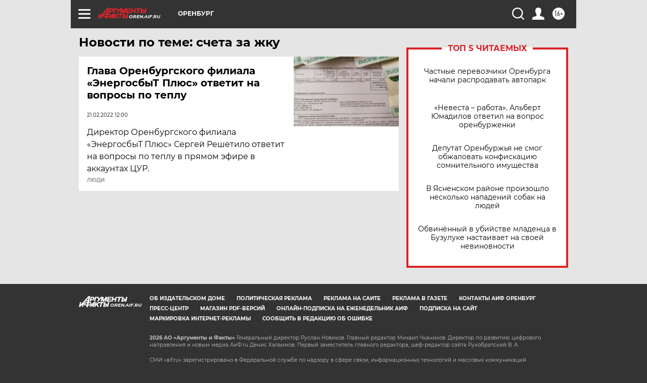

--- FILE ---
content_type: text/html
request_url: https://tns-counter.ru/nc01a**R%3Eundefined*aif_ru/ru/UTF-8/tmsec=aif_ru/576464028***
body_size: -72
content:
46796B036970FEA1X1769012897:46796B036970FEA1X1769012897